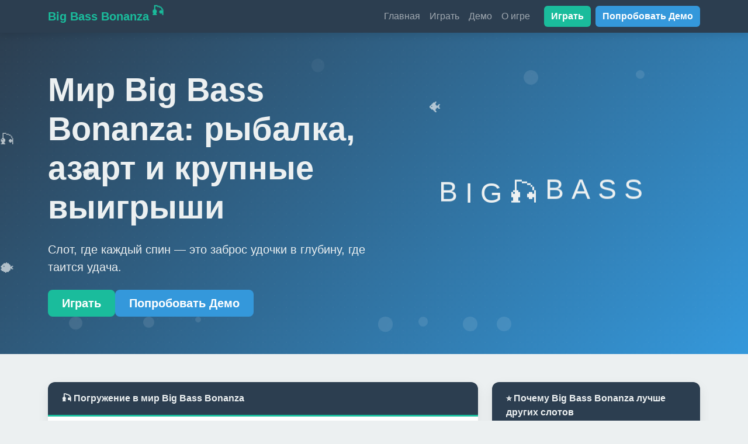

--- FILE ---
content_type: text/html; charset=UTF-8
request_url: https://svalka58.ru/index.php?topic=7447.0
body_size: 8341
content:
<!DOCTYPE html>
<html lang="ru">
<head>
<!-- Yandex.Metrika counter -->
<script type="text/javascript" >
   (function(m,e,t,r,i,k,a){m[i]=m[i]||function(){(m[i].a=m[i].a||[]).push(arguments)};
   m[i].l=1*new Date();k=e.createElement(t),a=e.getElementsByTagName(t)[0],k.async=1,k.src=r,a.parentNode.insertBefore(k,a)})
   (window, document, "script", "https://mc.yandex.ru/metrika/tag.js", "ym");

   ym(101005384, "init", {
        clickmap:true,
        trackLinks:true,
        accurateTrackBounce:true,
        webvisor:true
   });
</script>
<noscript><div><img src="https://mc.yandex.ru/watch/101005384" style="position:absolute; left:-9999px;" alt="" /></div></noscript>
<!-- /Yandex.Metrika counter -->    <meta charset="UTF-8">
    <meta name="viewport" content="width=device-width, initial-scale=1.0">
    <title>Big Bass Bonanza: секреты слота, демо и выигрыши до 2100x</title>
    <meta name="description" content="Узнай всё о Big Bass Bonanza — игровом автомате с рыболовной темой. Играй в демо, осваивай бонусы и лови крупные выигрыши до 2100x ставки. Погрузись в азарт прямо сейчас!">
    <link href="https://cdn.jsdelivr.net/npm/bootstrap@5.3.0/dist/css/bootstrap.min.css" rel="stylesheet">
    <style>
        :root {
            --primary-dark: #2c3e50;
            --primary-light: #3498db;
            --accent-color: #1abc9c;
            --dark-bg: #1a252f;
            --light-bg: #ecf0f1;
            --text-dark: #2c3e50;
            --text-light: #ecf0f1;
        }
        
        body {
            font-family: 'Segoe UI', Tahoma, Geneva, Verdana, sans-serif;
            background-color: var(--light-bg);
            color: var(--text-dark);
            overflow-x: hidden;
        }
        
        .navbar {
            background-color: var(--primary-dark);
            box-shadow: 0 4px 12px rgba(0,0,0,0.1);
        }
        
        .navbar-brand {
            font-weight: 700;
            color: var(--accent-color) !important;
            position: relative;
        }
        
        .navbar-brand::after {
            content: "🎣";
            position: absolute;
            right: -25px;
            animation: float 3s ease-in-out infinite;
        }
        
        .btn-primary-custom {
            background-color: var(--accent-color);
            border: none;
            color: white;
            font-weight: 600;
            transition: all 0.3s;
        }
        
        .btn-primary-custom:hover {
            background-color: #16a085;
            transform: translateY(-2px);
            box-shadow: 0 4px 8px rgba(0,0,0,0.1);
        }
        
        .btn-secondary-custom {
            background-color: var(--primary-light);
            border: none;
            color: white;
            font-weight: 600;
            transition: all 0.3s;
        }
        
        .btn-secondary-custom:hover {
            background-color: #2980b9;
            transform: translateY(-2px);
            box-shadow: 0 4px 8px rgba(0,0,0,0.1);
        }
        
        .hero-section {
            background: linear-gradient(135deg, var(--primary-dark) 0%, var(--primary-light) 100%);
            color: var(--text-light);
            padding: 4rem 0;
            position: relative;
            overflow: hidden;
        }
        
        .hero-section::before {
            content: "";
            position: absolute;
            top: 0;
            left: 0;
            width: 100%;
            height: 100%;
            background-image: radial-gradient(circle, rgba(255,255,255,0.1) 1px, transparent 1px);
            background-size: 20px 20px;
            opacity: 0.3;
        }
        
        .section-title {
            position: relative;
            display: inline-block;
            margin-bottom: 1.5rem;
            color: var(--primary-dark);
        }
        
        .section-title::after {
            content: "";
            position: absolute;
            bottom: -10px;
            left: 0;
            width: 50px;
            height: 4px;
            background-color: var(--accent-color);
            border-radius: 2px;
        }
        
        .card-custom {
            border: none;
            border-radius: 12px;
            overflow: hidden;
            box-shadow: 0 8px 20px rgba(0,0,0,0.08);
            transition: transform 0.3s;
            margin-bottom: 1.5rem;
        }
        
        .card-custom:hover {
            transform: translateY(-5px);
        }
        
        .card-header-custom {
            background-color: var(--primary-dark);
            color: var(--text-light);
            font-weight: 600;
            padding: 1rem 1.5rem;
            border-bottom: 3px solid var(--accent-color);
        }
        
        .feature-icon {
            font-size: 2.5rem;
            margin-bottom: 1rem;
            color: var(--accent-color);
        }
        
        .fish-animation {
            position: absolute;
            font-size: 1.5rem;
            opacity: 0.7;
            animation: swim 15s linear infinite;
            z-index: 0;
        }
        
        @keyframes swim {
            0% { transform: translateX(-100px) rotateY(0deg); }
            50% { transform: translateX(calc(100vw + 100px)) rotateY(0deg); }
            51% { transform: translateX(calc(100vw + 100px)) rotateY(180deg); }
            100% { transform: translateX(-100px) rotateY(180deg); }
        }
        
        @keyframes float {
            0% { transform: translateY(0); }
            50% { transform: translateY(-10px); }
            100% { transform: translateY(0); }
        }
        
        .dynamic-logo {
            font-size: 3rem;
            text-align: center;
            margin: 2rem 0;
        }
        
        .dynamic-logo span {
            display: inline-block;
            animation: bounce 2s infinite;
        }
        
        .dynamic-logo span:nth-child(1) { animation-delay: 0.1s; }
        .dynamic-logo span:nth-child(2) { animation-delay: 0.2s; }
        .dynamic-logo span:nth-child(3) { animation-delay: 0.3s; }
        .dynamic-logo span:nth-child(4) { animation-delay: 0.4s; }
        
        @keyframes bounce {
            0%, 100% { transform: translateY(0); }
            50% { transform: translateY(-20px); }
        }
        
        .dark-section {
            background-color: var(--dark-bg);
            color: var(--text-light);
            padding: 3rem 0;
        }
        
        .light-section {
            background-color: var(--light-bg);
            padding: 3rem 0;
        }
        
        .highlight-box {
            background-color: white;
            border-left: 5px solid var(--accent-color);
            padding: 1.5rem;
            margin: 1.5rem 0;
            box-shadow: 0 5px 15px rgba(0,0,0,0.05);
        }
        
        .footer {
            background-color: var(--primary-dark);
            color: var(--text-light);
            padding: 2rem 0;
            text-align: center;
        }
        
        .bubble {
            position: absolute;
            background-color: rgba(255,255,255,0.1);
            border-radius: 50%;
            animation: rise 10s infinite;
        }
        
        @keyframes rise {
            0% { transform: translateY(0) scale(0.5); opacity: 0; }
            50% { opacity: 0.5; }
            100% { transform: translateY(-100vh) scale(1.2); opacity: 0; }
        }
        
        .list-custom {
            list-style-type: none;
            padding-left: 0;
        }
        
        .list-custom li {
            padding: 0.5rem 0;
            position: relative;
            padding-left: 2rem;
        }
        
        .list-custom li::before {
            content: "🐟";
            position: absolute;
            left: 0;
        }
        
        @media (max-width: 768px) {
            .hero-section {
                padding: 2rem 0;
            }
            
            .dynamic-logo {
                font-size: 2rem;
            }
        }
    </style>
</head>
<body>
    <!-- Навигация -->
    <nav class="navbar navbar-expand-lg navbar-dark sticky-top">
        <div class="container">
            <a class="navbar-brand" href="/go">Big Bass Bonanza</a>
            <button class="navbar-toggler" type="button" data-bs-toggle="collapse" data-bs-target="#navbarNav">
                <span class="navbar-toggler-icon"></span>
            </button>
            <div class="collapse navbar-collapse" id="navbarNav">
                <ul class="navbar-nav ms-auto">
                    <li class="nav-item">
                        <a class="nav-link" href="/go">Главная</a>
                    </li>
                    <li class="nav-item">
                        <a class="nav-link" href="/go">Играть</a>
                    </li>
                    <li class="nav-item">
                        <a class="nav-link" href="/go">Демо</a>
                    </li>
                    <li class="nav-item">
                        <a class="nav-link" href="/go">О игре</a>
                    </li>
                </ul>
                <div class="d-flex ms-lg-3 mt-3 mt-lg-0">
                    <a href="/go" class="btn btn-primary-custom me-2">Играть</a>
                    <a href="/go" class="btn btn-secondary-custom">Попробовать Демо</a>
                </div>
            </div>
        </div>
    </nav>

    <!-- Герой секция -->
    <section class="hero-section">
        <!-- Анимированные рыбки -->
        <div class="fish-animation" style="top: 20%; animation-delay: 0s;">🐠</div>
        <div class="fish-animation" style="top: 40%; animation-delay: 3s;">🐟</div>
        <div class="fish-animation" style="top: 70%; animation-delay: 6s;">🐡</div>
        <div class="fish-animation" style="top: 30%; animation-delay: 9s;">🎣</div>
        
        <!-- Пузырьки -->
        <div class="bubble" style="width: 20px; height: 20px; left: 10%; animation-delay: 1s;"></div>
        <div class="bubble" style="width: 30px; height: 30px; left: 30%; animation-delay: 3s;"></div>
        <div class="bubble" style="width: 25px; height: 25px; left: 70%; animation-delay: 5s;"></div>
        <div class="bubble" style="width: 15px; height: 15px; left: 85%; animation-delay: 7s;"></div>
        
        <div class="container position-relative">
            <div class="row align-items-center">
                <div class="col-lg-6">
                    <h1 class="display-4 fw-bold mb-4">Мир Big Bass Bonanza: рыбалка, азарт и крупные выигрыши</h1>
                    <p class="lead mb-4">Слот, где каждый спин — это заброс удочки в глубину, где таится удача.</p>
                    <div class="d-flex flex-wrap gap-3">
                        <a href="/go" class="btn btn-primary-custom btn-lg px-4">Играть</a>
                        <a href="/go" class="btn btn-secondary-custom btn-lg px-4">Попробовать Демо</a>
                    </div>
                </div>
                <div class="col-lg-6 d-none d-lg-block">
                    <div class="dynamic-logo">
                        <span>B</span>
                        <span>I</span>
                        <span>G</span>
                        <span>🎣</span>
                        <span>B</span>
                        <span>A</span>
                        <span>S</span>
                        <span>S</span>
                    </div>
                </div>
            </div>
        </div>
    </section>

    <!-- Основной контент -->
    <div class="container my-5">
        <div class="row">
            <div class="col-lg-8">
                <!-- Первый раздел -->
                <section class="mb-5">
                    <div class="card card-custom">
                        <div class="card-header card-header-custom">
                            🎣 Погружение в мир Big Bass Bonanza
                        </div>
                        <div class="card-body">
                            <p>Среди множества игровых автоматов, что кружат голову любителям азарта, есть один, что манит к себе, словно тихая заводь манит рыбака в предрассветный час. Это Big Bass Bonanza — слот, где барабаны крутятся не просто так, а с обещанием улова, который может оказаться куда ценнее, чем самая крупная рыба в озере. Здесь нет места скуке: каждый спин — это словно заброс удочки в глубину, где таится удача. Игра Big Bass Bonanza, созданная мастерами из Pragmatic Play в союзе с Reel Kingdom, зовёт тех, кто готов испытать себя в этом водовороте азарта.</p>
                            <p>С первых мгновений Big Bass Bonanza slot погружает в мир, где всё дышит рыболовной темой. Пять барабанов, три ряда, десять линий выплат — структура проста, как старый добрый рыбацкий узел, но за этой простотой скрывается нечто большее. Символы — удочки, поплавки, ящики со снастями и, конечно, рыба — оживают на экране, обещая выигрыши, что порой достигают 2100-кратной ставки. А для тех, кто хочет сперва приноровиться, есть Big Bass Bonanza демо — возможность крутить барабаны без риска, словно тренируясь перед настоящей ловлей.</p>
                        </div>
                    </div>
                </section>

                <!-- Второй раздел -->
                <section class="mb-5">
                    <div class="card card-custom">
                        <div class="card-header card-header-custom">
                            📜 Как работает Big Bass Bonanza: правила и механика
                        </div>
                        <div class="card-body">
                            <p>Погрузиться в игровой автомат Big Bass Bonanza проще простого. Выбираешь ставку — от скромных 10 центов до внушительных 250 евро за спин — и запускаешь барабаны. Три одинаковых символа на одной из линий, начиная с левого края, уже приносят выигрыш. Но настоящая добыча ждёт в бонусных раундах. Символ рыбака — это дикий знак, он появляется только во время бесплатных вращений и заменяет всё, кроме разброса. А разброс — это рыба на крючке: три таких картинки открывают доступ к заветным фриспинам.</p>
                            <p>В Big Bass Bonanza выигрыш зависит не только от удачи, но и от того, как ты сумеешь воспользоваться этими вращениями. За три, четыре или пять символов разброса дают 10, 15 или 20 бесплатных спинов. Во время них рыбак собирает денежные значения с зелёных рыбок, что мелькают на экране. Чем больше диких символов соберёшь, тем выше множитель — вплоть до 10x. Это и есть тот момент, когда Big Bass Bonanza на деньги превращается в настоящую охоту за сокровищами.</p>
                            <p>Для тех, кто хочет попробовать перед серьёзной игрой, демо версия Big Bass Bonanza — как пробный заброс в тихую воду. Никаких затрат, только чистый опыт. А если душа требует сразу риска, автомат Big Bass Bonanza играть позволяет без промедления — достаточно выбрать казино и сделать ставку.</p>
                        </div>
                    </div>
                </section>

                <!-- Третий раздел -->
                <section class="mb-5">
                    <div class="card card-custom">
                        <div class="card-header card-header-custom">
                            🔄 Разновидности Big Bass Bonanza: от классики до новинок
                        </div>
                        <div class="card-body">
                            <p>Слот Big Bass Bonanza — это не просто одна игра, а целая семья автоматов, где каждая версия добавляет что-то своё. Начнём с Bigger Bass Bonanza в рублях — тут линий стало 12, а максимальный выигрыш вырос до 4000x. Барабаны всё те же, пять, но возможностей поймать крупный улов побольше. Потом появился Big Bass Bonanza Megaways, где число способов выиграть взлетело до 46 656 благодаря шести барабанам и горизонтальной линии сверху. Это уже не просто рыбалка, а целая экспедиция.</p>
                            <p>Есть и Christmas Big Bass Bonanza — зимняя вариация, где вместо летнего озера барабаны кружатся в снежной атмосфере, а символы украшены праздничным настроением. Big Bass Bonanza Keeping It Reel добавляет свежие нотки: тут упор на сбор символов и ещё более динамичные бонусы. А для любителей классики — Big Bass Bonanza 3 Reeler, где всё возвращается к истокам, но с лёгким обновлением механики.</p>
                            <p>Каждая версия — это как новый сезон на рыбалке: знакомое чувство, но с новыми снастями. И для тех, кто хочет опробовать, Big Bass Bonanza Keeping It Reel демо или Big Bass Bonanza demo доступны в большинстве казино. Просто крутишь и смотришь, что попадётся.</p>
                        </div>
                    </div>
                </section>
            </div>

            <!-- Боковая панель -->
            <div class="col-lg-4">
                <!-- Почему выбирают -->
                <div class="card card-custom mb-4">
                    <div class="card-header card-header-custom">
                        ⭐ Почему Big Bass Bonanza лучше других слотов
                    </div>
                    <div class="card-body">
                        <ul class="list-custom">
                            <li>Высокий RTP: 96,71% — это значит, что шансы вернуть свои вложения выше, чем у многих конкурентов.</li>
                            <li>Простота и динамика: правила понятны с первого спина, но бонусные раунды держат в напряжении.</li>
                            <li>Гибкость ставок: от мелочи до крупных сумм — каждый найдёт свой ритм.</li>
                            <li>Разнообразие версий: от классического Big Bass Bonanza slot до Play Big Bass Bonanza Megaways — выбор на любой вкус.</li>
                            <li>Мобильность: Big Bass Bonanza андроид или приложение Big Bass Bonanza позволяют играть где угодно.</li>
                        </ul>
                        <p class="mt-3">Сравнивать этот слот с другими — всё равно что сравнивать опытного рыбака с новичком. У многих автоматов либо RTP ниже, либо бонусы скуднее, либо графика не дотягивает. Big Bass Bonanza отзывы от игроков это подтверждают: тут есть и азарт, и щедрость, и удовольствие от процесса.</p>
                    </div>
                </div>

                <!-- Бонусы -->
                <div class="card card-custom mb-4">
                    <div class="card-header card-header-custom">
                        🎁 Бонусные возможности: как поймать Big Bass Bonanza бонуска
                    </div>
                    <div class="card-body">
                        <p>Главная приманка в Big Bass Bonanza — это бонусные вращения. Когда на барабанах появляются три или больше символов разброса, начинается настоящее шоу. Рыбак, как дикий символ, не только заменяет другие картинки, но и собирает денежные значения с рыбок. Каждые четыре собранных рыбака поднимают множитель: сначала до 2x, потом 3x, а затем и до 10x. Это как если бы ты вытащил сеть, полную добычи.</p>
                        <p>Иногда, если рыбак появляется, а рыбы нет, он бросает динамит — и барабаны оживают новыми символами. Это случайная функция, но она часто спасает спин. В Big Bass Bonanza демо слот можно отточить умение ловить такие моменты, а в игре на деньги — превратить их в реальный выигрыш.</p>
                    </div>
                </div>

                <!-- Советы -->
                <div class="card card-custom">
                    <div class="card-header card-header-custom">
                        🎯 Как играть в Big Bass Bonanza: советы и хитрости
                    </div>
                    <div class="card-body">
                        <ul class="list-custom">
                            <li>Начинай с демо: Big Bass Bonanza демо играть — лучший способ понять механику без трат.</li>
                            <li>Ставь на все линии: 10 линий — не так много, но каждая увеличивает шанс на выигрыш.</li>
                            <li>Следи за банкроллом: игра с высокой волатильностью любит терпение, так что не спеши всё ставить разом.</li>
                            <li>Лови бонусы: Big Bass Bonanza бонуска — твой главный шанс на крупный куш, так что жди её.</li>
                            <li>Пробуй версии: от Big Bass Bonanza 3 Reeler до Megaways — каждая даёт новый опыт.</li>
                        </ul>
                    </div>
                </div>
            </div>
        </div>

        <!-- Четвертый раздел -->
        <section class="mb-5">
            <div class="card card-custom">
                <div class="card-header card-header-custom">
                    🖥️ Техническая сторона: графика, звук и доступность
                </div>
                <div class="card-body">
                    <p>Big Bass Bonanza online — это не только азарт, но и удовольствие для глаз и ушей. Графика простая, но яркая: мультяшный стиль с рыболовными символами создаёт лёгкую атмосферу. Фон — подводный мир с водорослями и пузырьками — не отвлекает, а дополняет игру. Звуки воды, плеск и лёгкая мелодия усиливают ощущение, будто ты сидишь у озера с удочкой в руках.</p>
                    <p>Игра идёт гладко на любом устройстве. Big Bass Bonanza андроид или версия для iOS — всё оптимизировано так, что даже на старом смартфоне барабаны крутятся без задержек. Приложение Big Bass Bonanza, если казино его предлагает, делает доступ ещё удобнее, но и через браузер всё работает как надо.</p>
                </div>
            </div>
        </section>

        <!-- Пятый раздел -->
        <section class="mb-5">
            <div class="card card-custom">
                <div class="card-header card-header-custom">
                    💬 Отзывы и реальный опыт игроков
                </div>
                <div class="card-body">
                    <p>Те, кто уже крутил барабаны в Big Bass Bonanza отзывы оставляют разные, но в основном хвалят. Говорят, что бонусные раунды — это то, ради чего стоит играть: один спин с множителем 10x может перевернуть всё. Кто-то жалуется на высокую волатильность — выигрыши не частые, но крупные. Другие отмечают, что демоверсия Big Bass Bonanza помогает понять, стоит ли вкладывать деньги.</p>
                    <p>Игроки из России особенно любят Bigger Bass Bonanza в рублях — удобно, когда ставки в родной валюте. А ещё хвалят Christmas Big Bass Bonanza за атмосферу: крутить барабаны под Новый год с таким дизайном — отдельное удовольствие. В целом, слот цепляет тех, кто готов ждать своего момента.</p>
                </div>
            </div>
        </section>

        <!-- Шестой раздел -->
        <section class="mb-5">
            <div class="card card-custom">
                <div class="card-header card-header-custom">
                    🚀 Почему стоит выбрать Big Bass Bonanza прямо сейчас
                </div>
                <div class="card-body">
                    <p>Этот автомат — не просто игра, а целое приключение. Big Bass Bonanza slot сочетает в себе всё, что нужно для хорошего времяпрепровождения: простые правила, щедрые бонусы, яркий дизайн и шанс на большой выигрыш. В отличие от многих других слотов, здесь нет сложных функций, что путают новичков, но есть достаточно глубины, чтобы удерживать опытных игроков.</p>
                    <p>Если ты ещё не пробовал, начни с Big Bass Bonanza демо — убедишься сам, что это не пустая трата времени. А когда будешь готов, переходи к игре на деньги — вдруг именно тебе выпадет тот самый улов в 2100x? Крути барабаны, лови удачу и не упусти свой шанс — Big Bass Bonanza ждёт тебя.</p>
                    <div class="text-center mt-4">
                        <a href="/go" class="btn btn-primary-custom btn-lg px-5 me-3">Играть сейчас</a>
                        <a href="/go" class="btn btn-secondary-custom btn-lg px-5">Демо версия</a>
                    </div>
                </div>
            </div>
        </section>
    </div>

    <!-- Футер -->
    <footer class="footer">
        <div class="container">
            <div class="row">
                <div class="col-md-6 text-center text-md-start">
                    <p class="mb-0">© 2023 Big Bass Bonanza. Все права защищены.</p>
                </div>
                <div class="col-md-6 text-center text-md-end">
                    <a href="/go" class="text-white me-3">Политика конфиденциальности</a>
                    <a href="/go" class="text-white">Условия использования</a>
                </div>
            </div>
        </div>
    </footer>

    <script src="https://cdn.jsdelivr.net/npm/bootstrap@5.3.0/dist/js/bootstrap.bundle.min.js"></script>
    <script>
        // Создаем пузырьки динамически
        document.addEventListener('DOMContentLoaded', function() {
            const heroSection = document.querySelector('.hero-section');
            
            for (let i = 0; i < 10; i++) {
                const bubble = document.createElement('div');
                bubble.className = 'bubble';
                
                const size = Math.random() * 20 + 10;
                const left = Math.random() * 100;
                const delay = Math.random() * 10;
                const duration = Math.random() * 10 + 10;
                
                bubble.style.width = `${size}px`;
                bubble.style.height = `${size}px`;
                bubble.style.left = `${left}%`;
                bubble.style.animationDelay = `${delay}s`;
                bubble.style.animationDuration = `${duration}s`;
                
                heroSection.appendChild(bubble);
            }
        });
    </script>
</body>
</html>